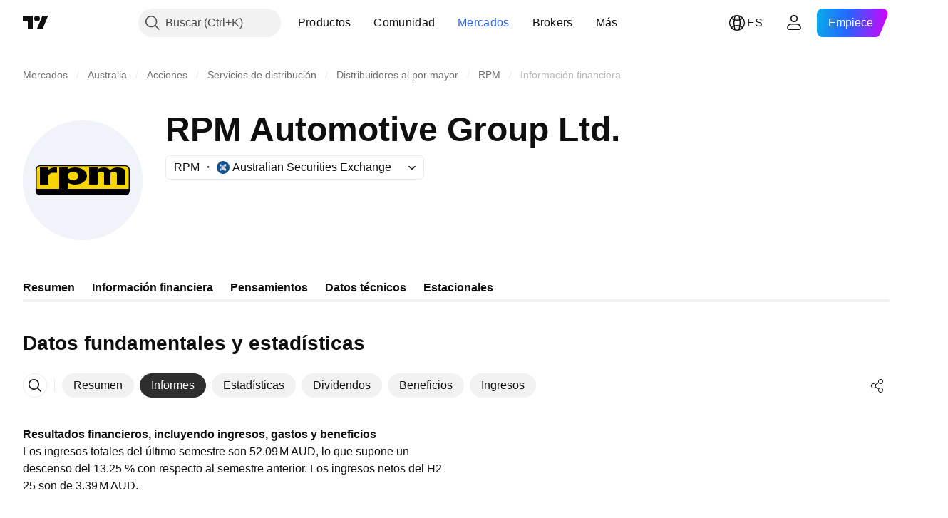

--- FILE ---
content_type: image/svg+xml
request_url: https://s3-symbol-logo.tradingview.com/rpm-automotive-limited--big.svg
body_size: 285
content:
<!-- by TradingView --><svg width="56" height="56" viewBox="0 0 56 56" xmlns="http://www.w3.org/2000/svg"><path fill="#F0F3FA" d="M0 0h56v56H0z"/><path d="M6 23.05A2 2 0 0 1 7.95 21h40.1A2 2 0 0 1 50 23.05v9.9A2 2 0 0 1 48.05 35H7.95A2 2 0 0 1 6 32.95v-9.9Z"/><path d="M6.5 23.2c0-1 .77-1.8 1.71-1.8H47.8c.94 0 1.71.8 1.71 1.8V32h-43v-8.8Z" fill="#F7D600"/><path d="M38 25c0-1-.78-1-1.5-1-.6 0-1.5.13-1.5 1v5h-4v-8h4v.95c.42-.38 1.3-.95 2.9-.95 1.83 0 2.6.88 2.92 1.3.4-.41 1.73-1.3 3.44-1.3C46.7 22 48 23.07 48 23.75V30h-4v-5c0-.5-.42-1-1.31-1-.82 0-1.69 0-1.69 1v5h-3v-5ZM12 22H8v8h4v-4.29c.35-.77 1.28-1.14 1.72-1.21h2.3V22h-1.58c-.66 0-1.86.68-2.44 1.06V22Z"/><path fill-rule="evenodd" d="M21 22.91V22h-4v11h4v-3.91c.95.57 2.17.91 3.5.91 3.04 0 5.5-1.8 5.5-4s-2.46-4-5.5-4c-1.33 0-2.55.34-3.5.91ZM21 26c0 1.1 1.12 2 2.5 2s2.5-.9 2.5-2-1.12-2-2.5-2-2.5.9-2.5 2Z"/></svg>

--- FILE ---
content_type: application/javascript; charset=utf-8
request_url: https://static.tradingview.com/static/bundles/es.5731.8e2e11527b95edff1973.js
body_size: 8
content:
(self.webpackChunktradingview=self.webpackChunktradingview||[]).push([[5731,84627],{148199:s=>{s.exports=["Atrás"]},537276:s=>{s.exports=["Cambio"]},923599:s=>{s.exports=["% cambio"]},821851:s=>{s.exports=["Datos anuales"]},384627:s=>{s.exports=["Datos fundamentales y estadísticas"]},588176:s=>{s.exports=["Datos semestrales"]},836452:s=>{s.exports=["Datos trimestrales"]},351514:s=>{s.exports=["Valor"]}}]);

--- FILE ---
content_type: application/javascript; charset=utf-8
request_url: https://static.tradingview.com/static/bundles/category_financials.840a6a8fa7e400ba1fa4.js
body_size: 5287
content:
(self.webpackChunktradingview=self.webpackChunktradingview||[]).push([[46680],{754012:e=>{e.exports={wrapper:"wrapper-IxbWWcJ6"}},388786:e=>{e.exports={wrapper:"wrapper-s8CtYxJY"}},54556:e=>{e.exports={wrapper:"wrapper-f5AG7ek_"}},26640:e=>{e.exports={wrapper:"wrapper-zdLHyPLq"}},887128:e=>{e.exports={title:"title-D4V20REB",solution:"solution-D4V20REB"}},424043:e=>{e.exports={titleContainer:"titleContainer-hb5pV1Ho"}},451660:e=>{e.exports={container:"container-tpgfplsq",skeleton:"skeleton-tpgfplsq",chart:"chart-tpgfplsq",columns:"columns-tpgfplsq",column:"column-tpgfplsq",scale:"scale-tpgfplsq"}},338576:e=>{e.exports={growing:"growing-zesU9j_g",falling:"falling-zesU9j_g",hideOnMobile:"hideOnMobile-zesU9j_g",skeleton:"skeleton-zesU9j_g"}},183484:e=>{e.exports={table:"table-CbBHHTvu",item:"item-CbBHHTvu",cell:"cell-CbBHHTvu",lockedCell:"lockedCell-CbBHHTvu",columnName:"columnName-CbBHHTvu",hideOnMobile:"hideOnMobile-CbBHHTvu"}},356334:e=>{e.exports={wrap:"wrap-uZASQfKW",chartWrap:"chartWrap-uZASQfKW",title:"title-uZASQfKW",titleSkeleton:"titleSkeleton-uZASQfKW",positive:"positive-uZASQfKW",negative:"negative-uZASQfKW"}},742557:(e,t,r)=>{"use strict";r.d(t,{SkeletonRectangle:()=>d});var a=r(50959),l=r(497754),n=r.n(l),o=r(54556),i=r.n(o);function d(e){const{className:t,style:r,width:l,height:o}=e;return a.createElement("div",{className:n()(i().wrapper,t),style:{width:l,height:o,...r}})}},275016:(e,t,r)=>{"use strict";r.d(t,{Skeleton:()=>v});var a=r(50959),l=r(497754),n=r.n(l),o=r(388786),i=r.n(o);var d=r(754012),s=r.n(d);const c=24;var u=r(26640),m=r.n(u);const g=42;var p=r(742557),h=r(893996),f=r.n(h);class v extends a.PureComponent{render(){const{children:e,className:t,animated:r=!0,inputRef:l}=this.props;return a.createElement("div",{ref:l,className:n()(f().wrapper,r&&f().animated,t)},e)}}v.Container=function(e){const{className:t,style:r,children:l}=e;return a.createElement("div",{className:n()(i().wrapper,t),style:r},l)},v.Circle=function(e){const{className:t,style:r,size:l=c}=e;return a.createElement("div",{className:n()(s().wrapper,t),style:{height:l,width:l,...r}})},v.Square=function(e){const{className:t,style:r,size:l=g}=e;return a.createElement("div",{className:n()(m().wrapper,t),style:{width:l,height:l,...r}})},v.Rectangle=p.SkeletonRectangle},740840:(e,t,r)=>{"use strict";r.d(t,{FinancialsIndicatorPageContent:()=>D});var a=r(50959),l=r(444372),n=r(79205),o=r(275016),i=r(790188),d=r(610203),s=r(974570),c=r(972693),u=r(40541),m=r(304328),g=r(497754),p=r(742557),h=r(90309),f=r(399826),v=r(338576);function P(e){const{columnData:t,itemClassName:r,cellClassName:l,isLocked:n,isLoading:i}=e,d=t.change,s=t.changePercent;return i?a.createElement(o.Skeleton,{className:r},new Array(4).fill(null).map(((e,t)=>a.createElement("div",{key:t,className:g(l,1===t&&v.hideOnMobile)},a.createElement(p.SkeletonRectangle,{className:v.skeleton}))))):a.createElement("div",{className:r},a.createElement("div",{className:l},t.period),a.createElement("div",{className:l
},n?a.createElement(h.FinancialsLockButton,null):t.value),a.createElement("div",{className:g(l,v.hideOnMobile,null!==d&&0!==d&&(d>0?v.growing:v.falling))},n?a.createElement(h.FinancialsLockButton,null):(0,f.getFormattedChange)(d)),a.createElement("div",{className:g(l,null!==s&&0!==s&&!isNaN(s)&&(s>0?v.growing:v.falling))},n?a.createElement(h.FinancialsLockButton,null):null===s||isNaN(s)?"—":(0,f.getFormattedChange)(s)+"%"))}var I=r(183484);const E=["period","value","change","changePercent"];function C(e){const{valueFormatter:t,periods:n,values:o,rowsCount:i,hiddenRowCount:d,isLoading:s}=e,[c,u]=(0,a.useMemo)((()=>{const e=[];let r=0;for(let a=0;a<i;a++){if(!n[a]){r++,e.push({period:"—",value:"—",change:null,changePercent:null});continue}const l=o[a],i=o[a+1];e.push({period:n[a],value:t?.(l)??l?.toString()??"—",change:null!==l&&null!==i?l-i:null,changePercent:null!==l&&null!==i?(0,m.getPercentChange)(i,l):null})}return[e,r]}),[n,o,i]);return a.createElement("div",{className:I.table},a.createElement("div",{className:I.item},E.map((e=>a.createElement("div",{className:g(I.cell,I.columnName,"change"===e&&I.hideOnMobile),key:e},function(e){switch(e){case"period":return l.t(null,void 0,r(113060));case"value":return l.t(null,void 0,r(351514));case"change":return l.t(null,void 0,r(537276));case"changePercent":return l.t(null,void 0,r(923599))}}(e))))),c.map(((e,t)=>{const r=c.length-1-t-u,l=!("—"===e.period||!d)&&r<d;return a.createElement(P,{key:`${e.period}_${t}`,columnData:e,itemClassName:I.item,cellClassName:g(I.cell,l&&I.lockedCell),isLocked:l,isLoading:s})})))}var N=r(376785),Y=r(293533),w=r(451660);function y(e){const t=[108,108,108,70,108,128,108];return a.createElement("div",{className:w.container},a.createElement(Y.FilmstripWrapper,{isRtl:()=>!1,itemWidthVariableName:"",visibleItems:1,hasOverflow:!0},a.createElement(o.Skeleton,{className:w.skeleton},a.createElement("div",{className:w.chart},a.createElement("div",{className:w.columns},new Array(7).fill(null).map(((e,r)=>a.createElement("div",{key:r,className:w.column},a.createElement(o.Skeleton.Rectangle,{style:{width:"100%",height:t[r],borderRadius:2}}),a.createElement(o.Skeleton.Rectangle,{style:{width:"100%",height:16,borderRadius:2,marginTop:8}}))))),a.createElement("div",{className:w.scale},new Array(5).fill(null).map(((e,t)=>a.createElement(o.Skeleton.Rectangle,{key:t,style:{width:34,height:16,borderRadius:4,marginTop:0===t?0:16}}))))))))}var H=r(356334);const b=["_fy","_fq","_fh"],k={[d.PeriodId.Year]:"fiscal_period_fy_h",[d.PeriodId.Quarter]:"fiscal_period_fq_h",[d.PeriodId.HalfYear]:"fiscal_period_fh_h"},S=i.colorsPalette["color-tv-blue-a200"],Q=i.colorsPalette["color-tan-orange-600"],M={enable:!0,visibleItems:7,scrollToEnd:!0};function F(e){const{baseQuoteName:t,config:n,quotes:i,quotesCompleted:g}=e,p=(0,a.useMemo)((()=>n.find((e=>(0,m.getIdWithoutPeriod)(e.id)===t))),[n,t]),h=p?.category.toLowerCase(),v=void 0!==h&&(0,m.isStatementsCategoryId)(h)?u.DEFAULT_CATEGORY_SETTINGS[h].additionalField:0,P=(0,m.getAdditionalFieldValue)(v),I=(0,
f.getAsKeyOfQuotes)(t+(0,m.getAdditionalFieldPostfix)(v)),E=(0,d.convertFrequencyToPeriod)(i?.last_report_frequency),Y=(0,a.useMemo)((()=>{const e=[...Object.values(k)];return b.forEach((r=>{e.push((0,f.getAsKeyOfQuotes)(t+r+"_h"))})),e.push(I),e}),[t,I]),w=(0,a.useMemo)((()=>{let e=(0,d.getMaxDataLengthByPeriod)(d.PeriodId.Year);return void 0!==P&&e++,e}),[P]),{emptyYearPeriods:F,periodsData:x}=(0,a.useMemo)((()=>{if(!i)return{emptyYearPeriods:[],periodsData:{[d.PeriodId.Year]:[],[d.PeriodId.Quarter]:[],[d.PeriodId.HalfYear]:[]}};const e=[],t=i[k[d.PeriodId.Year]],r=[];void 0!==t&&t.forEach(((t,a)=>{null===t?r.push(a):e.push(t.toString())})),void 0!==P&&e.unshift(P);const a=[...i[k[d.PeriodId.Quarter]]??[]],l=[...i[k[d.PeriodId.HalfYear]]??[]];return{emptyYearPeriods:r,periodsData:{[d.PeriodId.Year]:e.length?e.slice(0,Math.min(e.length-1,w)).map((e=>(0,c.formatPeriod)(e))):e,[d.PeriodId.Quarter]:a.length?a.slice(0,Math.min(a.length-1,(0,d.getMaxDataLengthByPeriod)(d.PeriodId.Quarter))).map((e=>(0,c.formatPeriod)(e))):a,[d.PeriodId.HalfYear]:l.length?l.slice(0,Math.min(l.length-1,(0,d.getMaxDataLengthByPeriod)(d.PeriodId.HalfYear))).map((e=>(0,c.formatPeriod)(e))):l}}}),[i,P,w]),A=(0,a.useMemo)((()=>{const e=Y.find((e=>e.includes("fy")&&e!==k[d.PeriodId.Year])),t=Y.find((e=>e.includes("fq")&&e!==k[d.PeriodId.Quarter])),r=Y.find((e=>e.includes("fh")&&e!==k[d.PeriodId.HalfYear]));return{[d.PeriodId.Year]:e,[d.PeriodId.Quarter]:t,[d.PeriodId.HalfYear]:r}}),[Y]),q=(0,a.useMemo)((()=>{if(!i)return{[d.PeriodId.Year]:[],[d.PeriodId.Quarter]:[],[d.PeriodId.HalfYear]:[]};const e=A[d.PeriodId.Year],t=A[d.PeriodId.Quarter],r=A[d.PeriodId.HalfYear];let a=void 0===e||void 0===i[e]?[]:[...(0,f.getAsHistoricNumberValues)(i[e])];if(F.length){const e=[...a];F.forEach((t=>{e[t]=void 0})),a=e.filter(_)}if(a.length&&void 0!==P){const e=i?.[I]??null;a.unshift(e)}const l=void 0===t||void 0===i[t]?[]:[...(0,f.getAsHistoricNumberValues)(i[t])],n=void 0===r||void 0===i[r]?[]:[...(0,f.getAsHistoricNumberValues)(i[r])];return{[d.PeriodId.Year]:a,[d.PeriodId.Quarter]:l,[d.PeriodId.HalfYear]:n}}),[i,P,I,F,A]),L=(0,N.useFinancialsHiddenCount)(d.PeriodId.Year,x[d.PeriodId.Year].length),B=(0,N.useFinancialsHiddenCount)(d.PeriodId.Quarter,x[d.PeriodId.Quarter].length),R=(0,N.useFinancialsHiddenCount)(d.PeriodId.HalfYear,x[d.PeriodId.HalfYear].length),W=(0,a.useMemo)((()=>({[d.PeriodId.Year]:0!==v&&L>0?L-1:L,[d.PeriodId.Quarter]:B,[d.PeriodId.HalfYear]:R})),[L,R,B]),D=(0,a.useMemo)((()=>({[d.PeriodId.Year]:[...x[d.PeriodId.Year]].reverse(),[d.PeriodId.Quarter]:[...x[d.PeriodId.Quarter]].reverse(),[d.PeriodId.HalfYear]:[...x[d.PeriodId.HalfYear]].reverse()})),[x]),T=(0,a.useMemo)((()=>{if(!p)return{[d.PeriodId.Year]:[],[d.PeriodId.Quarter]:[],[d.PeriodId.HalfYear]:[]};const e="currency"===p.type?i?.fundamental_currency_code:void 0,t={name:p.name,type:"bar",valueType:"numbers",showInLegend:!1,buildTooltip:(t,a,n)=>{const o=t.id;if(void 0===o||!(0,f.isPeriodId)(o)||n<W[o])return null;const i=t.values[n],s=q[o],c=o===d.PeriodId.Year?w:(0,
d.getMaxDataLengthByPeriod)(o);let u;u=0===n?s.length?s[Math.min(c,s.length-1)]:null:n===W[o]?s.length?s[s.length-1-W[o]]:null:t.values[n-1];const g=[{title:t.name,value:O(i),mode:"color-palette",unit:e}];if(null===i||null===u)return g;const p=i-u,h=(0,m.getPercentChange)(u,i,!0);return g.push({title:l.t(null,void 0,r(537276)),value:(0,f.getFormattedChange)(p),mode:"color-palette",endSlot:h?(0,f.getFormattedChange)(h)+"%":void 0,valueClassName:p>0?H.positive:p<0?H.negative:void 0,unit:e}),g}};return{[d.PeriodId.Year]:[{...t,values:z(d.PeriodId.Year,w),defaultColor:S,id:d.PeriodId.Year}],[d.PeriodId.Quarter]:[{...t,values:z(d.PeriodId.Quarter,(0,d.getMaxDataLengthByPeriod)(d.PeriodId.Quarter)),defaultColor:Q,id:d.PeriodId.Quarter}],[d.PeriodId.HalfYear]:[{...t,values:z(d.PeriodId.HalfYear,(0,d.getMaxDataLengthByPeriod)(d.PeriodId.HalfYear)),defaultColor:Q,id:d.PeriodId.HalfYear}]}}),[q,p,W,w]);return g?a.createElement("div",{className:H.wrap},(V(d.PeriodId.Year)||!g)&&a.createElement(a.Fragment,null,a.createElement("div",{className:H.title},l.t(null,void 0,r(821851))),a.createElement("div",{className:H.chartWrap},a.createElement(s.DetailsChart,{bottomScaleNames:D[d.PeriodId.Year],seriesArray:T[d.PeriodId.Year],filmstripOptions:M})),a.createElement(C,{rowsCount:x[d.PeriodId.Year].length,valueFormatter:O,periods:x[d.PeriodId.Year],values:q[d.PeriodId.Year],hiddenRowCount:W[d.PeriodId.Year]})),E===d.PeriodId.HalfYear&&V(d.PeriodId.HalfYear)&&a.createElement(a.Fragment,null,a.createElement("div",{className:H.title},l.t(null,void 0,r(588176))),a.createElement("div",{className:H.chartWrap},a.createElement(s.DetailsChart,{bottomScaleNames:D[d.PeriodId.HalfYear],seriesArray:T[d.PeriodId.HalfYear],extendScaleValue:!0,filmstripOptions:M})),a.createElement(C,{rowsCount:x[d.PeriodId.HalfYear].length,valueFormatter:O,periods:x[d.PeriodId.HalfYear],values:q[d.PeriodId.HalfYear],hiddenRowCount:W[d.PeriodId.HalfYear]})),E===d.PeriodId.Quarter&&V(d.PeriodId.Quarter)&&a.createElement(a.Fragment,null,a.createElement("div",{className:H.title},l.t(null,void 0,r(836452))),a.createElement("div",{className:H.chartWrap},a.createElement(s.DetailsChart,{bottomScaleNames:D[d.PeriodId.Quarter],seriesArray:T[d.PeriodId.Quarter],extendScaleValue:!0,filmstripOptions:M})),a.createElement(C,{rowsCount:x[d.PeriodId.Quarter].length,valueFormatter:O,periods:x[d.PeriodId.Quarter],values:q[d.PeriodId.Quarter],hiddenRowCount:W[d.PeriodId.Quarter]}))):a.createElement("div",{className:H.wrap},a.createElement("div",{className:H.title},a.createElement(o.Skeleton,null,a.createElement(o.Skeleton.Rectangle,{className:H.titleSkeleton}))),a.createElement(y,null),a.createElement(C,{rowsCount:6,periods:[],values:[],isLoading:!0}));function O(e){return(0,m.valueFormatterWithZeroPrecision)(e,t)}function V(e){const t=A[e];return Boolean(g&&void 0!==t&&i&&i.hasOwnProperty(t))}function z(e,t){const r=q[e];return r.slice(0,Math.min(r.length-1,t)).reverse().map(((t,r)=>r<W[e]?null:t))}}const _=e=>void 0!==e
;var x=r(861482),A=r(270214),q=r(842076),L=r(384898),B=r(965348),R=r(887128);const W=L;function D(e){const{idWithoutPeriod:t,pageTitle:o,config:i,quotes:d,quotesCompleted:s,LinkButtonComponent:c,titleClassName:u,href:m,onBackButtonClick:g}=e,p=t?W[t]:void 0,h={className:R.solution,title:l.t(null,void 0,r(724936)),onClick:e=>{e.preventDefault(),(0,x.showSupportDialog)({solutionId:p})}};return a.createElement(a.Fragment,null,a.createElement("div",{className:u},a.createElement(c,{variant:"primary",size:"small",color:"gray",startSlot:a.createElement(n.Icon,{icon:B}),"aria-label":l.t(null,{context:"input"},r(148199)),href:m,onClick:g},l.t(null,{context:"input"},r(148199))),a.createElement("h1",{className:R.title},a.createElement(q.WrapWithLastWord,{text:o},a.createElement(A.ContentIconSolution,{...h})))),t&&a.createElement(F,{config:i,quotes:d,baseQuoteName:t,quotesCompleted:s}))}},957672:(e,t,r)=>{"use strict";var a=r(345220),l=r(50959),n=r(650151),o=r(588948),i=r(230845),d=r(304328),s=r(643528),c=r(180019),u=r(375787),m=r(740840),g=r(424043);function p(e){const{symbol:t,quoteName:r,config:a,pageTitle:n,parentPageUrl:o}=e,{quotes:i,completed:p}=(0,c.useSymbolQuotes)(t),h=(0,l.useMemo)((()=>(0,d.translateConfig)(a)),[a]),f=(0,d.getIdWithoutPeriod)(r);return l.createElement(u.PageContent,null,l.createElement(m.FinancialsIndicatorPageContent,{idWithoutPeriod:f,LinkButtonComponent:s.LightAnchorButton,href:o,pageTitle:n,config:h,quotes:i,quotesCompleted:p,titleClassName:g.titleContainer}))}const h=".js-financials-indicator-block-init-ssr";let f=null;const v=document.querySelector(a.BASE_FINANCIALS_PAGE_ROOT_SELECTOR),P=document.querySelector(h);v&&(0,a.initSymbolPageTab)(),P&&async function(){const e=document.querySelector(h);if(null===e)return;const t=(0,o.getFreshInitData)()[(0,n.ensureDefined)(e.dataset.propsId)],r=(0,d.filterConfig)(await(0,d.getFinancialsDataV2)(),t.fundViewMode);f=(0,i.hydrateReactRoot)(l.createElement(p,{config:r,...t}),e)}()},965348:e=>{e.exports='<svg xmlns="http://www.w3.org/2000/svg" viewBox="0 0 28 28" width="28" height="28"><path fill="currentColor" d="M11.42 7.52 6.02 14l5.4 6.48 1.16-.96-3.98-4.77H21v-1.5H8.6l3.98-4.77-1.16-.96Z"/></svg>'}},e=>{
e.O(0,[33198,5731,26184,10648,62419,32078,6739,50370,29903,91565,61504,84592,84509,62156,68650,58572,87828,81350,27877,18013,3406,52964,14544,31069,67877,50553,85379,78206,62882,11285,14142,70835,43863,64463,96080,3666,50846,20785,66504,39622,87536,9156,7172,72288,97927,79780,50694,41215,68601,76780,55174,93769,31206,96799,51423,37893,73391,90518,91763,71046,78865,62517,10618,92637,94980,59310,62651,12543,96238,40993,60337,20075,74570,39381,93647,98688,16776,91922,58677,38530,99276,22589,95626,88356,78820,30608,34700,17644,22969,66585,3004,78828,19465,17708,5193,51029,72543,15127,23170,41651,5084,90002,84434,16708,98777,4570,24377,44199,77348,8721,54688,81967,36921,13034,68425,7204,77196,12874,20541,22691,72834,6656,97406,51307,62560,4857,60733,94584,52294,56167,72373,68820,39394,28562,30331,45207,5347,90145,59334,91361,3691,79248,17675,48507,52255,32227,77507,22665,12886,22023,2373,62134,8875,68134,93243,42118,32378,72378,23298,91834,68126,70241,62142],(()=>{return t=957672,e(e.s=t);var t}));e.O()}]);